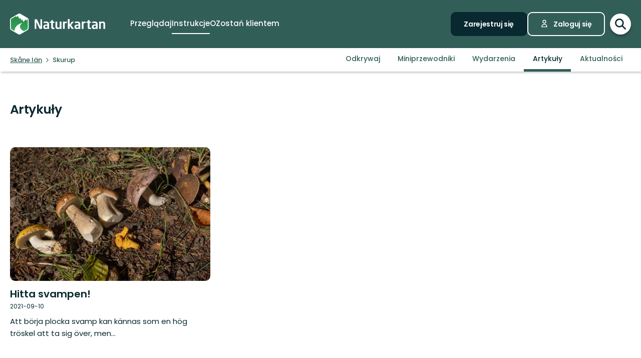

--- FILE ---
content_type: text/html; charset=utf-8
request_url: https://www.naturkartan.se/pl/municipalities/skurup/articles
body_size: 55647
content:


<!DOCTYPE html>
<html lang="pl">
  <head>
    <meta charset="utf-8" />
    <meta name="viewport" content="width=device-width, initial-scale=1.0, maximum-scale=1.0" />
    <meta name="session-content" content="" />
    <meta name="B-verify" content="f59f34b238ad3dc4b0c2658ba59205c0f84c5036" />
    <meta name="google-site-verification" content="vy-u-tMwOWaO1z2qXNvBrqz9iqEWMRInFePZ6nw2y5c" />

    <meta name="csrf-param" content="authenticity_token" />
<meta name="csrf-token" content="OLJl5Tg40aCstgG6Swpbu8bPcAjv385hQKxxpB4eo5dYCsR_2UpRBlPQxE4GNq8mHp2K3Z3erwZafRv3hu6EFA" />

    <link rel="preconnect" href="https://uploads.naturkartan-cdn.se">
      <link rel="preconnect" href="https://ts.naturkartan.se">
    <link rel="preconnect" href="https://api.naturkartan.se">


      <script>
    window.APP_HOST = 'www.naturkartan.se';
    window.APP_API_KEY = 'd6682e8c-eacb-4b79-bcb2-b0ea9686f7ae';
    window.APP_API_BASE_URL = 'https://api.naturkartan.se';
    window.APP_USER_LOCATION = [0.0, 0.0];
    window.APP_TYPESENSE_ENV = 'production';
    window.APP_TYPESENSE_HOST = 'https://ts.naturkartan.se';
    window.APP_TYPESENSE_KEY = 'zD4qweZ97XrEwYgV1gXIhDNTlKe1uIuL';
  </script>

  <link rel="preload" as="style" href="/packs/css/new-application-f3912efd.css" />
  <link rel="preload" as="script" href="/packs/js/new-application-b5d4f4fdd0d420786bae.js" />

  <link rel="stylesheet" href="/packs/css/new-application-f3912efd.css" media="all" data-turbo-track="reload" />
  <script src="/packs/js/new-application-b5d4f4fdd0d420786bae.js" defer="defer" data-turbo-track="reload"></script>


    
<title>Artykuły z Skurup — Naturkartan</title>
<meta name="description" content="Naturkartan to przewodnik po przyrodzie" />
<link rel="canonical" href="https://www.naturkartan.se/pl/municipalities/skurup/articles" />

<meta itemprop="name" content="Artykuły z Skurup" />
<meta itemprop="description" content="Naturkartan to przewodnik po przyrodzie" />
<meta itemprop="image" content="https://uploads.naturkartan-cdn.se/default-meta-image-winter.jpg" />
<link rel="image_src" href="https://uploads.naturkartan-cdn.se/default-meta-image-winter.jpg" />

<meta property="og:site_name" content="Naturkartan" />
<meta property="og:title" content="Artykuły z Skurup" />
<meta property="og:url" content="https://www.naturkartan.se/pl/municipalities/skurup/articles" />
<meta property="og:description" content="Naturkartan to przewodnik po przyrodzie" />
<meta property="og:image" content="https://uploads.naturkartan-cdn.se/default-meta-image-winter.jpg" />
<meta property="og:type" content="website" />
<meta property="og:locale" content="pl" />
<meta property="fb:app_id" content="285820478099339" />

<meta name="twitter:app:name:iphone" content="Naturkartan" />
<meta name="twitter:title" content="Artykuły z Skurup" />
<meta name="twitter:description" content="Naturkartan to przewodnik po przyrodzie" />
<meta name="twitter:image:src" content="https://uploads.naturkartan-cdn.se/default-meta-image-winter.jpg" />
<meta name="twitter:site" content="@naturkartan" />
<meta name="twitter:card" content="summary_large_image" />
<meta name="twitter:app:id:iphone" content="1223011883" />
<meta name="twitter:app:name:googleplay" content="Naturkartan" />
<meta name="twitter:app:id:googleplay" content="se.naturkartan.android" />

<meta name="application-name" content="Naturkartan">
<meta name="mobile-web-app-capable" content="yes">
<meta name="apple-mobile-web-app-title" content="Naturkartan">
<meta name="apple-mobile-web-app-status-bar-style" content="black-translucent">
<link rel="shortcut icon" href="/favicon.ico">
<link rel="icon" href="/favicon-48x48.png" type="image/png" sizes="48x48">
<link rel="icon" href="/favicon.svg" type="image/svg+xml">
<link rel="apple-touch-icon" href="/apple-touch-icon.png">
<link rel="manifest" href="/manifest.webmanifest" crossorigin="use-credentials">

    <link rel="alternate" hreflang="sv" href="https://www.naturkartan.se/sv/municipalities/skurup/articles" />
    <link rel="alternate" hreflang="en" href="https://www.naturkartan.se/en/municipalities/skurup/articles" />
    <link rel="alternate" hreflang="de" href="https://www.naturkartan.se/de/municipalities/skurup/articles" />
    <link rel="alternate" hreflang="pl" href="https://www.naturkartan.se/pl/municipalities/skurup/articles" />
    <link rel="alternate" hreflang="nl" href="https://www.naturkartan.se/nl/municipalities/skurup/articles" />
    <link rel="alternate" hreflang="fi" href="https://www.naturkartan.se/fi/municipalities/skurup/articles" />
    <link rel="alternate" hreflang="nb" href="https://www.naturkartan.se/nb/municipalities/skurup/articles" />


  </head>

  
  <body
    data-guide-id=""
    data-guide-slug=""
    data-guide-name=""
    data-county-slug=""
    data-organization-slug=""
    data-organization-name=""
    data-plausible-domain="naturkartan.se"
    data-matomo-domain="naturkartan.matomo.cloud"
    data-matomo-site-id="1"
  >
    

    <div id="turboflash"></div>

    

    <header
  class="header"
  data-controller="header"
  data-header-search-value="false"
  data-header-user-value="false"
  data-header-mobile-expanded-value="false"
>
  <div class="header__inner">
    <div class="header__inner__inner">
      <div class="header__logo">
        <a title="Naturkartan" href="/pl">
          <img alt="Naturkartan" src="/packs/media/new_images/logo-white-b3641258.svg" />
</a>      </div>

      <div class="header__search">
        <div>
          <div class="search search--in-header" data-controller="search" data-search-active-value="false" data-search-status-value="initial" data-search-searchables-value="[{&quot;name&quot;:&quot;all&quot;,&quot;title&quot;:&quot;Wszystkie&quot;,&quot;icon&quot;:&quot;search&quot;,&quot;link&quot;:&quot;/pl/search/?query={{TEXT}}&quot;,&quot;link_result&quot;:null},{&quot;name&quot;:&quot;categories&quot;,&quot;title&quot;:&quot;Kategorie&quot;,&quot;icon&quot;:null,&quot;link&quot;:&quot;/pl/search/categories?query={{TEXT}}&quot;,&quot;link_result&quot;:&quot;/pl/explore?category={{ID}}&quot;},{&quot;name&quot;:&quot;sites&quot;,&quot;title&quot;:&quot;Szlaki, obszary i miejsca&quot;,&quot;icon&quot;:null,&quot;link&quot;:&quot;/pl/explore?text={{TEXT}}&quot;},{&quot;name&quot;:&quot;guides&quot;,&quot;title&quot;:&quot;Instrukcje&quot;,&quot;icon&quot;:&quot;book&quot;,&quot;link&quot;:&quot;/pl/search/guides?query={{TEXT}}&quot;,&quot;link_result&quot;:&quot;/pl/{{SLUG}}&quot;},{&quot;name&quot;:&quot;locations&quot;,&quot;title&quot;:&quot;Lokalizacje&quot;,&quot;icon&quot;:null,&quot;link&quot;:&quot;/pl/search/locations?query={{TEXT}}&quot;,&quot;searchables&quot;:[{&quot;name&quot;:&quot;counties&quot;,&quot;title&quot;:&quot;Województwa&quot;,&quot;icon&quot;:&quot;location&quot;,&quot;link&quot;:&quot;/pl/search/locations?query={{TEXT}}&quot;,&quot;link_result&quot;:&quot;/pl/explore?county={{ID}}&quot;},{&quot;name&quot;:&quot;municipalities&quot;,&quot;title&quot;:&quot;Gminy&quot;,&quot;icon&quot;:&quot;location&quot;,&quot;link&quot;:&quot;/pl/search/locations?query={{TEXT}}&quot;,&quot;link_result&quot;:&quot;/pl/explore?municipality={{ID}}&quot;}]},{&quot;name&quot;:&quot;contents&quot;,&quot;title&quot;:&quot;Więcej&quot;,&quot;icon&quot;:null,&quot;link&quot;:&quot;/pl/search/contents?query={{TEXT}}&quot;,&quot;searchables&quot;:[{&quot;name&quot;:&quot;miniguides&quot;,&quot;title&quot;:&quot;Miniprzewodniki&quot;,&quot;icon&quot;:&quot;document&quot;,&quot;link&quot;:&quot;/pl/search/miniguides?query={{TEXT}}&quot;},{&quot;name&quot;:&quot;news&quot;,&quot;title&quot;:&quot;Aktualności&quot;,&quot;icon&quot;:&quot;document&quot;,&quot;link&quot;:&quot;/pl/search/news?query={{TEXT}}&quot;},{&quot;name&quot;:&quot;articles&quot;,&quot;title&quot;:&quot;Artykuły&quot;,&quot;icon&quot;:&quot;document&quot;,&quot;link&quot;:&quot;/pl/search/articles?query={{TEXT}}&quot;},{&quot;name&quot;:&quot;events&quot;,&quot;title&quot;:&quot;Wydarzenia&quot;,&quot;icon&quot;:&quot;document&quot;,&quot;link&quot;:&quot;/pl/search/events?query={{TEXT}}&quot;}]}]" data-header-target="search">
  <form class="search__field" method="get" action="/pl/search">
    <input type="hidden" name="guide_id" id="guide_id" disabled="disabled" autocomplete="off" />

    <div class="search__field__inner">

      <input
        class="search__input"
        type="search"
        name="query"
        value=""
        placeholder="Wyszukaj aktywność, szlak, rezerwat przyrody, gminę…"
        data-search-target="input"
          data-action="focus->search#inputFocused search#performSearch"
      />
    </div>

    <button
      type="submit"
      class="search__button"
      title="Szukaj"
      data-action="header#hideSearch"
    >
      <svg xmlns="http://www.w3.org/2000/svg" width="22" height="22" viewBox="0 0 22 22" role="img" aria-labelledby="a4n7t5k1ecc1i38r3ik0knzfp27bjeic"><title id="a4n7t5k1ecc1i38r3ik0knzfp27bjeic">Szukaj</title>
<path d="M20 20L14 14M16 9C16 12.866 12.866 16 9 16C5.13401 16 2 12.866 2 9C2 5.13401 5.13401 2 9 2C12.866 2 16 5.13401 16 9Z" fill="none" stroke="currentColor" stroke-width="2.5" stroke-linecap="round" stroke-linejoin="round"></path>
</svg>
    </button>
  </form>

    <button
      type="button"
      class="search__close"
      title="Zamknij wyszukiwanie"
      data-action="header#toggleSearch"
    >
      <svg xmlns="http://www.w3.org/2000/svg" viewBox="0 0 14 14" width="14" height="14" role="img" aria-labelledby="a2rm3dgawrsui7d52x5r8lw4ltng8q2v"><title id="a2rm3dgawrsui7d52x5r8lw4ltng8q2v">Zamknij wyszukiwanie</title><path d="M1.613.21l.094.083L7 5.585 12.293.293a1 1 0 0 1 1.497 1.32l-.083.094L8.414 7l5.293 5.293a1 1 0 0 1-1.32 1.497l-.094-.083L7 8.414l-5.293 5.293a1 1 0 0 1-1.497-1.32l.083-.094L5.585 7 .293 1.707A1 1 0 0 1 1.51.14l.102.07z"></path></svg>
    </button>

    <div class="search__suggestions">
      <div class="search__results">
        <section class="tabbed-content tabbed-content--size-small tabbed-content--tabs-align-full tabbed-content--tabs-style-clean" data-controller="tabbed-content" data-tabbed-content-active-index-value="0">
    <header class="tabbed-content__tabs">
      <ul class="tabbed-content__tabs__list" role="tablist">
          <li role="presentation" data-tabbed-content-target="tabContainer" class="tabbed-content__tabs__item --active">
            <button name="button" type="button" role="tab" tabindex="0" aria-controls="tabbed-content-2d426a37-cf31-4812-8e8b-e0e5e2b106b1-0" aria-selected="true" class="tabbed-content__tabs__button" data-action="tabbed-content#switchTab" data-tabbed-content-target="tabButton">
              <span>
                Wszystkie
              </span>
</button></li>          <li role="presentation" data-tabbed-content-target="tabContainer" class="tabbed-content__tabs__item">
            <button name="button" type="button" role="tab" tabindex="-1" aria-controls="tabbed-content-2d426a37-cf31-4812-8e8b-e0e5e2b106b1-1" aria-selected="false" class="tabbed-content__tabs__button" data-action="tabbed-content#switchTab" data-tabbed-content-target="tabButton">
              <span>
                Kategorie
              </span>
</button></li>          <li role="presentation" data-tabbed-content-target="tabContainer" class="tabbed-content__tabs__item">
            <button name="button" type="button" role="tab" tabindex="-1" aria-controls="tabbed-content-2d426a37-cf31-4812-8e8b-e0e5e2b106b1-2" aria-selected="false" class="tabbed-content__tabs__button" data-action="tabbed-content#switchTab" data-tabbed-content-target="tabButton">
              <span>
                Szlaki, obszary i miejsca
              </span>
</button></li>          <li role="presentation" data-tabbed-content-target="tabContainer" class="tabbed-content__tabs__item">
            <button name="button" type="button" role="tab" tabindex="-1" aria-controls="tabbed-content-2d426a37-cf31-4812-8e8b-e0e5e2b106b1-3" aria-selected="false" class="tabbed-content__tabs__button" data-action="tabbed-content#switchTab" data-tabbed-content-target="tabButton">
              <span>
                Instrukcje
              </span>
</button></li>          <li role="presentation" data-tabbed-content-target="tabContainer" class="tabbed-content__tabs__item">
            <button name="button" type="button" role="tab" tabindex="-1" aria-controls="tabbed-content-2d426a37-cf31-4812-8e8b-e0e5e2b106b1-4" aria-selected="false" class="tabbed-content__tabs__button" data-action="tabbed-content#switchTab" data-tabbed-content-target="tabButton">
              <span>
                Lokalizacje
              </span>
</button></li>          <li role="presentation" data-tabbed-content-target="tabContainer" class="tabbed-content__tabs__item">
            <button name="button" type="button" role="tab" tabindex="-1" aria-controls="tabbed-content-2d426a37-cf31-4812-8e8b-e0e5e2b106b1-5" aria-selected="false" class="tabbed-content__tabs__button" data-action="tabbed-content#switchTab" data-tabbed-content-target="tabButton">
              <span>
                Więcej
              </span>
</button></li>      </ul>
</header>
  <div class="tabbed-content__content">
      <div class="tabbed-content__content__item --active" role="tabpanel" aria-labelledby="tabbed-content-2d426a37-cf31-4812-8e8b-e0e5e2b106b1-0" data-tabbed-content-target="content">
        
              <ul
                class="search__list"
                data-search-target="list"
                data-name="all"
              >
                <li class="search__list__loading">
                  <div></div>
                  <div></div>
                  <div></div>
                  <div></div>
                </li>
              </ul>
            
</div>      <div class="tabbed-content__content__item" role="tabpanel" aria-labelledby="tabbed-content-2d426a37-cf31-4812-8e8b-e0e5e2b106b1-1" data-tabbed-content-target="content">
        
              <ul
                class="search__list"
                data-search-target="list"
                data-name="categories"
              >
                <li class="search__list__loading">
                  <div></div>
                  <div></div>
                  <div></div>
                  <div></div>
                </li>
              </ul>
            
</div>      <div class="tabbed-content__content__item" role="tabpanel" aria-labelledby="tabbed-content-2d426a37-cf31-4812-8e8b-e0e5e2b106b1-2" data-tabbed-content-target="content">
        
              <ul
                class="search__list"
                data-search-target="list"
                data-name="sites"
              >
                <li class="search__list__loading">
                  <div></div>
                  <div></div>
                  <div></div>
                  <div></div>
                </li>
              </ul>
            
</div>      <div class="tabbed-content__content__item" role="tabpanel" aria-labelledby="tabbed-content-2d426a37-cf31-4812-8e8b-e0e5e2b106b1-3" data-tabbed-content-target="content">
        
              <ul
                class="search__list"
                data-search-target="list"
                data-name="guides"
              >
                <li class="search__list__loading">
                  <div></div>
                  <div></div>
                  <div></div>
                  <div></div>
                </li>
              </ul>
            
</div>      <div class="tabbed-content__content__item" role="tabpanel" aria-labelledby="tabbed-content-2d426a37-cf31-4812-8e8b-e0e5e2b106b1-4" data-tabbed-content-target="content">
        
              <ul
                class="search__list"
                data-search-target="list"
                data-name="locations"
              >
                <li class="search__list__loading">
                  <div></div>
                  <div></div>
                  <div></div>
                  <div></div>
                </li>
              </ul>
            
</div>      <div class="tabbed-content__content__item" role="tabpanel" aria-labelledby="tabbed-content-2d426a37-cf31-4812-8e8b-e0e5e2b106b1-5" data-tabbed-content-target="content">
        
              <ul
                class="search__list"
                data-search-target="list"
                data-name="contents"
              >
                <li class="search__list__loading">
                  <div></div>
                  <div></div>
                  <div></div>
                  <div></div>
                </li>
              </ul>
            
</div>  </div>
</section>
      </div>

      <div class="search__welcome">
        Zacznij wpisywać np.: wędrówki, jazda na rowerze…
      </div>
    </div>

    <script type="text/template" data-search-target="templateEmpty">
      <li class="search__list__empty">
        Nie znaleziono żadnych wyników dla “{{TEXT}}”
      </li>
    </script>

      <script type="text/template" data-search-target="templateLink" data-name="all">
        <li class="search__list__link">
            <a data-turbo="false" href="/pl/search/?query={{TEXT}}">Zobacz wszystkie wyniki dla “{{TEXT}}”</a>
        </li>
      </script>
      <script type="text/template" data-search-target="templateLink" data-name="categories">
        <li class="search__list__link">
            <a href="/pl/search/categories?query={{TEXT}}">Zobacz wszystkie wyniki dla “{{TEXT}}” w kategorie</a>
        </li>
      </script>
      <script type="text/template" data-search-target="templateLink" data-name="sites">
        <li class="search__list__link">
            <a href="/pl/explore?text={{TEXT}}">Zobacz wszystkie wyniki dla “{{TEXT}}” w szlaki, obszary i miejsca</a>
        </li>
      </script>
      <script type="text/template" data-search-target="templateLink" data-name="guides">
        <li class="search__list__link">
            <a href="/pl/search/guides?query={{TEXT}}">Zobacz wszystkie wyniki dla “{{TEXT}}” w instrukcje</a>
        </li>
      </script>
      <script type="text/template" data-search-target="templateLink" data-name="locations">
        <li class="search__list__link">
            <a href="/pl/search/locations?query={{TEXT}}">Zobacz wszystkie wyniki dla “{{TEXT}}” w lokalizacje</a>
        </li>
      </script>
      <script type="text/template" data-search-target="templateLink" data-name="contents">
        <li class="search__list__link">
            <a href="/pl/search/contents?query={{TEXT}}">Zobacz wszystkie wyniki dla “{{TEXT}}” w więcej</a>
        </li>
      </script>

      <script type="text/template" data-search-target="templateLabel" data-name="all">
        <li class="search__list__label">
          <span>
            {{TITLE}}
          </span>

          <a data-turbo="false" href="/pl/search/?query={{TEXT}}">Zobacz wszystkie</a>
        </li>
      </script>

      <script type="text/template" data-search-target="templateSearchable" data-name="all">
        <li class="search__list__item">
          <a data-turbo="false" href="{{URL}}">
            <svg xmlns="http://www.w3.org/2000/svg" width="22" height="22" viewBox="0 0 22 22" aria-hidden="true">
<path d="M20 20L14 14M16 9C16 12.866 12.866 16 9 16C5.13401 16 2 12.866 2 9C2 5.13401 5.13401 2 9 2C12.866 2 16 5.13401 16 9Z" fill="none" stroke="currentColor" stroke-width="2.5" stroke-linecap="round" stroke-linejoin="round"></path>
</svg>



            <span>
              {{TITLE}}
            </span>
</a>        </li>
      </script>
      <script type="text/template" data-search-target="templateLabel" data-name="categories">
        <li class="search__list__label">
          <span>
            {{TITLE}}
          </span>

          <a href="/pl/search/categories?query={{TEXT}}">Zobacz wszystkie</a>
        </li>
      </script>

      <script type="text/template" data-search-target="templateSearchable" data-name="categories">
        <li class="search__list__item">
          <a href="/pl/explore?category={{ID}}">
            


              <img alt="" role="presentation" src="https://www.naturkartan.se/assets/categories/{{ID}}/outline.svg" />

            <span>
              {{TITLE}}
            </span>
</a>        </li>
      </script>
      <script type="text/template" data-search-target="templateLabel" data-name="sites">
        <li class="search__list__label">
          <span>
            {{TITLE}}
          </span>

          <a href="/pl/explore?text={{TEXT}}">Zobacz wszystkie</a>
        </li>
      </script>

      <script type="text/template" data-search-target="templateSearchable" data-name="sites">
        <li class="search__list__item">
          <a data-turbo="false" href="{{URL}}">
            

              <img alt="" role="presentation" src="https://www.naturkartan.se/assets/icons/{{ID}}/main.svg" />


            <span>
              {{TITLE}}
            </span>
</a>        </li>
      </script>
      <script type="text/template" data-search-target="templateLabel" data-name="guides">
        <li class="search__list__label">
          <span>
            {{TITLE}}
          </span>

          <a href="/pl/search/guides?query={{TEXT}}">Zobacz wszystkie</a>
        </li>
      </script>

      <script type="text/template" data-search-target="templateSearchable" data-name="guides">
        <li class="search__list__item">
          <a data-turbo="false" href="/pl/{{SLUG}}">
            <svg xmlns="http://www.w3.org/2000/svg" width="20" height="17" viewBox="0 0 20 17" aria-hidden="true">
<path d="M10 2.25278V15.2528M10 2.25278C8.83211 1.47686 7.24649 1 5.5 1C3.75351 1 2.16789 1.47686 1 2.25278V15.2528C2.16789 14.4769 3.75351 14 5.5 14C7.24649 14 8.83211 14.4769 10 15.2528M10 2.25278C11.1679 1.47686 12.7535 1 14.5 1C16.2465 1 17.8321 1.47686 19 2.25278V15.2528C17.8321 14.4769 16.2465 14 14.5 14C12.7535 14 11.1679 14.4769 10 15.2528" fill="none" stroke="currentColor" stroke-width="2" stroke-linecap="round" stroke-linejoin="round"></path>
</svg>



            <span>
              {{TITLE}}
            </span>
</a>        </li>
      </script>
      <script type="text/template" data-search-target="templateLabel" data-name="counties">
        <li class="search__list__label">
          <span>
            {{TITLE}}
          </span>

          <a href="/pl/search/locations?query={{TEXT}}">Zobacz wszystkie</a>
        </li>
      </script>

      <script type="text/template" data-search-target="templateSearchable" data-name="counties">
        <li class="search__list__item">
          <a href="/pl/explore?county={{ID}}">
            <svg xmlns="http://www.w3.org/2000/svg" height="21" viewBox="0 0 18 21" width="18" aria-hidden="true"><g transform="translate(1 1)"><path d="m1.6360422 1.63604424c-3.51472242 3.5147123-3.51472242 9.21323796.00000091 12.72796246l4.24347744 4.2433974c1.12468328 1.1247553 2.91911609 1.1694035 4.09742256.134558l.24596109-.2369527 4.1410691-4.1409691c3.5146542-3.5147667 3.5146542-9.21327512.0000334-12.72799719-3.5147245-3.51472333-9.21325016-3.51472333-12.7279645.00000113zm11.3137408 1.41420236c2.7335895 2.73366822 2.7335895 7.1658798-.0000011 9.8995579l-4.24308868 4.2429887c-.39068139.3907064-1.0225515.3908299-1.41293381.0004227l-4.24351679-4.2434368c-2.7336604-2.7336613-2.7336604-7.16585564.00001314-9.8995213 2.67153889-2.67154659 6.96527594-2.73226355 9.71055844-.18215175z"></path><path d="m8 4c-2.20913475 0-4 1.79086525-4 4 0 2.2091701 1.79085056 4 4 4 2.2091847 0 4-1.7908153 4-4 0-2.20914944-1.7908299-4-4-4zm0 2c1.1045954 0 2 .8954149 2 2 0 1.10461525-.89538475 2-2 2-1.1045851 0-2-.8954046-2-2 0-1.10456525.89543475-2 2-2z"></path></g></svg>



            <span>
              {{TITLE}}
            </span>
</a>        </li>
      </script>
      <script type="text/template" data-search-target="templateLabel" data-name="municipalities">
        <li class="search__list__label">
          <span>
            {{TITLE}}
          </span>

          <a href="/pl/search/locations?query={{TEXT}}">Zobacz wszystkie</a>
        </li>
      </script>

      <script type="text/template" data-search-target="templateSearchable" data-name="municipalities">
        <li class="search__list__item">
          <a href="/pl/explore?municipality={{ID}}">
            <svg xmlns="http://www.w3.org/2000/svg" height="21" viewBox="0 0 18 21" width="18" aria-hidden="true"><g transform="translate(1 1)"><path d="m1.6360422 1.63604424c-3.51472242 3.5147123-3.51472242 9.21323796.00000091 12.72796246l4.24347744 4.2433974c1.12468328 1.1247553 2.91911609 1.1694035 4.09742256.134558l.24596109-.2369527 4.1410691-4.1409691c3.5146542-3.5147667 3.5146542-9.21327512.0000334-12.72799719-3.5147245-3.51472333-9.21325016-3.51472333-12.7279645.00000113zm11.3137408 1.41420236c2.7335895 2.73366822 2.7335895 7.1658798-.0000011 9.8995579l-4.24308868 4.2429887c-.39068139.3907064-1.0225515.3908299-1.41293381.0004227l-4.24351679-4.2434368c-2.7336604-2.7336613-2.7336604-7.16585564.00001314-9.8995213 2.67153889-2.67154659 6.96527594-2.73226355 9.71055844-.18215175z"></path><path d="m8 4c-2.20913475 0-4 1.79086525-4 4 0 2.2091701 1.79085056 4 4 4 2.2091847 0 4-1.7908153 4-4 0-2.20914944-1.7908299-4-4-4zm0 2c1.1045954 0 2 .8954149 2 2 0 1.10461525-.89538475 2-2 2-1.1045851 0-2-.8954046-2-2 0-1.10456525.89543475-2 2-2z"></path></g></svg>



            <span>
              {{TITLE}}
            </span>
</a>        </li>
      </script>
      <script type="text/template" data-search-target="templateLabel" data-name="miniguides">
        <li class="search__list__label">
          <span>
            {{TITLE}}
          </span>

          <a href="/pl/search/miniguides?query={{TEXT}}">Zobacz wszystkie</a>
        </li>
      </script>

      <script type="text/template" data-search-target="templateSearchable" data-name="miniguides">
        <li class="search__list__item">
          <a data-turbo="false" href="{{URL}}">
            <svg xmlns="http://www.w3.org/2000/svg" width="16" height="20" viewBox="0 0 16 20" aria-hidden="true">
<path d="M5 10H11M5 14H11M13 19H3C1.89543 19 1 18.1046 1 17V3C1 1.89543 1.89543 1 3 1H8.58579C8.851 1 9.10536 1.10536 9.29289 1.29289L14.7071 6.70711C14.8946 6.89464 15 7.149 15 7.41421V17C15 18.1046 14.1046 19 13 19Z" fill="none" stroke="currentColor" stroke-width="2" stroke-linecap="round" stroke-linejoin="round"></path>
</svg>



            <span>
              {{TITLE}}
            </span>
</a>        </li>
      </script>
      <script type="text/template" data-search-target="templateLabel" data-name="news">
        <li class="search__list__label">
          <span>
            {{TITLE}}
          </span>

          <a href="/pl/search/news?query={{TEXT}}">Zobacz wszystkie</a>
        </li>
      </script>

      <script type="text/template" data-search-target="templateSearchable" data-name="news">
        <li class="search__list__item">
          <a data-turbo="false" href="{{URL}}">
            <svg xmlns="http://www.w3.org/2000/svg" width="16" height="20" viewBox="0 0 16 20" aria-hidden="true">
<path d="M5 10H11M5 14H11M13 19H3C1.89543 19 1 18.1046 1 17V3C1 1.89543 1.89543 1 3 1H8.58579C8.851 1 9.10536 1.10536 9.29289 1.29289L14.7071 6.70711C14.8946 6.89464 15 7.149 15 7.41421V17C15 18.1046 14.1046 19 13 19Z" fill="none" stroke="currentColor" stroke-width="2" stroke-linecap="round" stroke-linejoin="round"></path>
</svg>



            <span>
              {{TITLE}}
            </span>
</a>        </li>
      </script>
      <script type="text/template" data-search-target="templateLabel" data-name="articles">
        <li class="search__list__label">
          <span>
            {{TITLE}}
          </span>

          <a href="/pl/search/articles?query={{TEXT}}">Zobacz wszystkie</a>
        </li>
      </script>

      <script type="text/template" data-search-target="templateSearchable" data-name="articles">
        <li class="search__list__item">
          <a data-turbo="false" href="{{URL}}">
            <svg xmlns="http://www.w3.org/2000/svg" width="16" height="20" viewBox="0 0 16 20" aria-hidden="true">
<path d="M5 10H11M5 14H11M13 19H3C1.89543 19 1 18.1046 1 17V3C1 1.89543 1.89543 1 3 1H8.58579C8.851 1 9.10536 1.10536 9.29289 1.29289L14.7071 6.70711C14.8946 6.89464 15 7.149 15 7.41421V17C15 18.1046 14.1046 19 13 19Z" fill="none" stroke="currentColor" stroke-width="2" stroke-linecap="round" stroke-linejoin="round"></path>
</svg>



            <span>
              {{TITLE}}
            </span>
</a>        </li>
      </script>
      <script type="text/template" data-search-target="templateLabel" data-name="events">
        <li class="search__list__label">
          <span>
            {{TITLE}}
          </span>

          <a href="/pl/search/events?query={{TEXT}}">Zobacz wszystkie</a>
        </li>
      </script>

      <script type="text/template" data-search-target="templateSearchable" data-name="events">
        <li class="search__list__item">
          <a data-turbo="false" href="{{URL}}">
            <svg xmlns="http://www.w3.org/2000/svg" width="16" height="20" viewBox="0 0 16 20" aria-hidden="true">
<path d="M5 10H11M5 14H11M13 19H3C1.89543 19 1 18.1046 1 17V3C1 1.89543 1.89543 1 3 1H8.58579C8.851 1 9.10536 1.10536 9.29289 1.29289L14.7071 6.70711C14.8946 6.89464 15 7.149 15 7.41421V17C15 18.1046 14.1046 19 13 19Z" fill="none" stroke="currentColor" stroke-width="2" stroke-linecap="round" stroke-linejoin="round"></path>
</svg>



            <span>
              {{TITLE}}
            </span>
</a>        </li>
      </script>
</div>
        </div>
      </div>

      <div class="header__main">
          <nav class="header__nav" aria-label="Główny">
              <a target="false" href="/pl/explore">
                <span>
                  Przeglądaj
                </span>
</a>              <a aria-current="page" target="false" href="/pl/guides">
                <span>
                  Instrukcje
                </span>
</a>              <a target="false" href="/pl/about">
                <span>
                  O
                </span>
</a>              <a target="_blank" data-turbo="false" href="https://outdoormap.com/">
                <span>
                  Zostań klientem
                </span>
</a>          </nav>

          <nav class="header__guest" aria-label="Gość">
            <a class="button button--size-small" style="--fill-color: var(--color-gunmetal)" data-controller="button" data-button-form-value="false" data-turbo="false" href="/pl/users/sign_up">
      
      <span class="button__text" data-button-target="text">Zarejestruj się</span>
      
    </a>

            <a class="button button--size-small button--icon-position-left" style="--outline-color: var(--color-white)" data-controller="button" data-button-form-value="false" data-turbo="false" href="/pl/users/sign_in">
      <svg xmlns="http://www.w3.org/2000/svg" width="15" height="19" viewBox="0 0 15 19" aria-hidden="true" class="button__icon">
<path d="M11 5.125C11 7.058 9.433 8.625 7.5 8.625C5.567 8.625 4 7.058 4 5.125C4 3.192 5.567 1.625 7.5 1.625C9.433 1.625 11 3.192 11 5.125Z" fill="none" stroke="currentColor" stroke-width="1.75" stroke-linecap="round" stroke-linejoin="round"></path>
<path d="M7.5 11.25C4.11726 11.25 1.375 13.9923 1.375 17.375H13.625C13.625 13.9923 10.8827 11.25 7.5 11.25Z" fill="none" stroke="currentColor" stroke-width="1.75" stroke-linecap="round" stroke-linejoin="round"></path>
</svg>
      <span class="button__text" data-button-target="text">Zaloguj się</span>
      
    </a>
          </nav>
      </div>

      <div class="header__search-toggle">
        <a title="Przełącz wyszukiwanie" data-action="header#toggleSearch" href="/pl">
          <svg xmlns="http://www.w3.org/2000/svg" width="22" height="22" viewBox="0 0 22 22" role="img" aria-labelledby="amxa72df6etjvmde0abr2wxlgtaxppsq"><title id="amxa72df6etjvmde0abr2wxlgtaxppsq">Szukaj</title>
<path d="M20 20L14 14M16 9C16 12.866 12.866 16 9 16C5.13401 16 2 12.866 2 9C2 5.13401 5.13401 2 9 2C12.866 2 16 5.13401 16 9Z" fill="none" stroke="currentColor" stroke-width="2.5" stroke-linecap="round" stroke-linejoin="round"></path>
</svg>

          <svg xmlns="http://www.w3.org/2000/svg" viewBox="0 0 14 14" width="14" height="14" role="img" aria-labelledby="ajjjjy84shfzv2ylvcwkn32fyilknjog"><title id="ajjjjy84shfzv2ylvcwkn32fyilknjog">Ukryj wyszukiwanie</title><path d="M1.613.21l.094.083L7 5.585 12.293.293a1 1 0 0 1 1.497 1.32l-.083.094L8.414 7l5.293 5.293a1 1 0 0 1-1.32 1.497l-.094-.083L7 8.414l-5.293 5.293a1 1 0 0 1-1.497-1.32l.083-.094L5.585 7 .293 1.707A1 1 0 0 1 1.51.14l.102.07z"></path></svg>
</a>      </div>

      <div class="header__mobile-toggle">
        <button type="button" data-action="header#toggleMobileExpanded" title="Przełącz nawigację">
          <svg xmlns="http://www.w3.org/2000/svg" width="34" height="34" viewBox="0 0 34 34" role="img" aria-labelledby="a586zchehwc6mmk97ech8bshcrmizlmd"><title id="a586zchehwc6mmk97ech8bshcrmizlmd">Pokaż nawigację</title>
<path d="M5.66797 8.50006H28.3346M5.66797 17.0001H28.3346M5.66797 25.5001H28.3346" fill="none" stroke="currentColor" stroke-width="2.33333" stroke-linecap="round" stroke-linejoin="round"></path>
</svg>

          <svg xmlns="http://www.w3.org/2000/svg" viewBox="0 0 14 14" width="14" height="14" role="img" aria-labelledby="at4vxufo4et4h97uami4k45iyccry88j"><title id="at4vxufo4et4h97uami4k45iyccry88j">Ukryj nawigację</title><path d="M1.613.21l.094.083L7 5.585 12.293.293a1 1 0 0 1 1.497 1.32l-.083.094L8.414 7l5.293 5.293a1 1 0 0 1-1.32 1.497l-.094-.083L7 8.414l-5.293 5.293a1 1 0 0 1-1.497-1.32l.083-.094L5.585 7 .293 1.707A1 1 0 0 1 1.51.14l.102.07z"></path></svg>
        </button>
      </div>
    </div>
  </div>
</header>


      <main>
        

<nav
  class="navbar"
  data-controller="navbar"
  data-navbar-sticky-value="false"
  data-navbar-stuck-value="false"
>
  <div class="navbar__inner">
      <ul
        class="navbar__breadcrumb"
        data-controller="overflow-mask"
        itemtype="http://schema.org/BreadcrumbList"
        itemscope
      >
          <li
            itemprop="itemListElement"
            itemtype="http://schema.org/ListItem"
            itemscope
          >
            <a itemprop="item" href="/pl/counties/skane-lan">
              <span itemprop="name">
                Skåne län
              </span>
</a>
            <meta itemprop="position" content="1" />
          </li>
          <li
            itemprop="itemListElement"
            itemtype="http://schema.org/ListItem"
            itemscope
          >
            <a itemprop="item" href="/pl/municipalities/skurup">
              <span itemprop="name">
                Skurup
              </span>
</a>
            <meta itemprop="position" content="2" />
          </li>
      </ul>

      <ul class="navbar__nav" data-controller="overflow-mask">
          <li>
            <a href="/pl/municipalities/skurup">Odkrywaj</a>
          </li>
          <li>
            <a href="/pl/municipalities/skurup/miniguides">Miniprzewodniki</a>
          </li>
          <li>
            <a href="/pl/municipalities/skurup/events">Wydarzenia</a>
          </li>
          <li>
            <a class="--selected" href="/pl/municipalities/skurup/articles">Artykuły</a>
          </li>
          <li>
            <a href="/pl/municipalities/skurup/news">Aktualności</a>
          </li>
      </ul>

  </div>
</nav>



<header class="region-page-subheader">
  <h1 class="region-page-subheader__title">
    Artykuły
  </h1>
</header>




    <div class="articles-page-container">
      <div class="articles-page-grid">
        <div>
  <article class="article-card" data-linkable="/pl/lund/articles/hitta-svampen">

    <div class="article-card__image">
      <img alt="Hitta svampen!" loading="lazy" role="presentation" data-blurhash="L7ByTyxuE2Ips:E2RjX80gRkxu%1" srcset="https://uploads.naturkartan-cdn.se/33aed2828544a2c0b50b3af0c79af572.jpg?width=100&height=480 100w,
https://uploads.naturkartan-cdn.se/33aed2828544a2c0b50b3af0c79af572.jpg?width=116&height=480 116w,
https://uploads.naturkartan-cdn.se/33aed2828544a2c0b50b3af0c79af572.jpg?width=135&height=480 135w,
https://uploads.naturkartan-cdn.se/33aed2828544a2c0b50b3af0c79af572.jpg?width=156&height=480 156w,
https://uploads.naturkartan-cdn.se/33aed2828544a2c0b50b3af0c79af572.jpg?width=181&height=480 181w,
https://uploads.naturkartan-cdn.se/33aed2828544a2c0b50b3af0c79af572.jpg?width=210&height=480 210w,
https://uploads.naturkartan-cdn.se/33aed2828544a2c0b50b3af0c79af572.jpg?width=244&height=480 244w,
https://uploads.naturkartan-cdn.se/33aed2828544a2c0b50b3af0c79af572.jpg?width=283&height=480 283w,
https://uploads.naturkartan-cdn.se/33aed2828544a2c0b50b3af0c79af572.jpg?width=328&height=480 328w,
https://uploads.naturkartan-cdn.se/33aed2828544a2c0b50b3af0c79af572.jpg?width=380&height=480 380w,
https://uploads.naturkartan-cdn.se/33aed2828544a2c0b50b3af0c79af572.jpg?width=441&height=480 441w,
https://uploads.naturkartan-cdn.se/33aed2828544a2c0b50b3af0c79af572.jpg?width=512&height=480 512w,
https://uploads.naturkartan-cdn.se/33aed2828544a2c0b50b3af0c79af572.jpg?width=594&height=480 594w,
https://uploads.naturkartan-cdn.se/33aed2828544a2c0b50b3af0c79af572.jpg?width=689&height=480 689w,
https://uploads.naturkartan-cdn.se/33aed2828544a2c0b50b3af0c79af572.jpg?width=799&height=480 799w,
https://uploads.naturkartan-cdn.se/33aed2828544a2c0b50b3af0c79af572.jpg?width=927&height=480 927w,
https://uploads.naturkartan-cdn.se/33aed2828544a2c0b50b3af0c79af572.jpg?width=1075&height=480 1075w,
https://uploads.naturkartan-cdn.se/33aed2828544a2c0b50b3af0c79af572.jpg?width=1247&height=480 1247w,
https://uploads.naturkartan-cdn.se/33aed2828544a2c0b50b3af0c79af572.jpg?width=1446&height=480 1446w,
https://uploads.naturkartan-cdn.se/33aed2828544a2c0b50b3af0c79af572.jpg?width=1678&height=480 1678w,
https://uploads.naturkartan-cdn.se/33aed2828544a2c0b50b3af0c79af572.jpg?width=1946&height=480 1946w,
https://uploads.naturkartan-cdn.se/33aed2828544a2c0b50b3af0c79af572.jpg?width=2257&height=480 2257w,
https://uploads.naturkartan-cdn.se/33aed2828544a2c0b50b3af0c79af572.jpg?width=2619&height=480 2619w,
https://uploads.naturkartan-cdn.se/33aed2828544a2c0b50b3af0c79af572.jpg?width=3038&height=480 3038w,
https://uploads.naturkartan-cdn.se/33aed2828544a2c0b50b3af0c79af572.jpg?width=3524&height=480 3524w,
https://uploads.naturkartan-cdn.se/33aed2828544a2c0b50b3af0c79af572.jpg?width=4087&height=480 4087w,
https://uploads.naturkartan-cdn.se/33aed2828544a2c0b50b3af0c79af572.jpg?width=4741&height=480 4741w,
https://uploads.naturkartan-cdn.se/33aed2828544a2c0b50b3af0c79af572.jpg?width=5500&height=480 5500w,
https://uploads.naturkartan-cdn.se/33aed2828544a2c0b50b3af0c79af572.jpg?width=6380&height=480 6380w,
https://uploads.naturkartan-cdn.se/33aed2828544a2c0b50b3af0c79af572.jpg?width=7401&height=480 7401w,
https://uploads.naturkartan-cdn.se/33aed2828544a2c0b50b3af0c79af572.jpg?width=8192&height=480 8192w" sizes="100vw" src="https://uploads.naturkartan-cdn.se/33aed2828544a2c0b50b3af0c79af572.jpg?width=640&height=480" />
    </div>

    <h2 class="article-card__title">
      <a href="/pl/lund/articles/hitta-svampen">Hitta svampen!</a>
</h2>
      <time datetime="2021-09-10 00:00:00 +0000" class="article-card__date">
        2021-09-10
      </time>

      <p class="article-card__description">
        Att börja plocka svamp kan kännas som en hög tröskel att ta sig över, men…
      </p>
  </article>
</div>
      </div>

      
    </div>


      </main>

    <footer class="footer">
  <div class="footer__inner">
      <section class="footer__section">
        <h2>
          Przeglądaj
        </h2>

        <ul class="footer__links">
            <li>
              <a data-controller="explore-bounds" href="/pl/explore?category=25">Rezerwaty przyrody</a>
            </li>
            <li>
              <a data-controller="explore-bounds" href="/pl/explore?category=7%2C31%2C33">Szlaki</a>
            </li>
            <li>
              <a href="/pl/counties">Województwa</a>
            </li>
            <li>
              <a href="/pl/municipalities">Gminy</a>
            </li>
        </ul>
      </section>
      <section class="footer__section">
        <h2>
          Naturkartan
        </h2>

        <ul class="footer__links">
            <li>
              <a href="/pl/about">O nas</a>
            </li>
            <li>
              <a href="/pl/guides">Instrukcje</a>
            </li>
            <li>
              <a href="/pl/contacts">Kontakty</a>
            </li>
        </ul>
      </section>

      <section class="footer__section">
        <h2>
          Śledź nas
        </h2>

        <ul class="footer__social">
            <li>
              <a target="_blank" title="Facebook" data-turbo="false" href="https://www.facebook.com/outdoormap">
                <span class="hidden-visually">
                  Facebook
                </span>

                <svg xmlns="http://www.w3.org/2000/svg" width="27" height="27" viewBox="0 0 27 27" aria-hidden="true">
<path d="M13.5 0C6.04395 0 0 6.08074 0 13.5822C0 20.361 4.93695 25.98 11.3913 27V17.5074H7.9623V13.5822H11.3913V10.59C11.3913 7.18633 13.4055 5.30655 16.4902 5.30655C17.9671 5.30655 19.5115 5.57141 19.5115 5.57141V8.91262H17.8106C16.1325 8.91262 15.6101 9.95981 15.6101 11.0342V13.5822H19.3536L18.7556 17.5074H15.6101V27C22.0631 25.9813 27 20.3597 27 13.5822C27 6.08074 20.9561 0 13.5 0Z"></path>
</svg>
</a>            </li>
            <li>
              <a target="_blank" title="Instagram" data-turbo="false" href="https://www.instagram.com/outdoormap">
                <span class="hidden-visually">
                  Instagram
                </span>

                <svg xmlns="http://www.w3.org/2000/svg" viewBox="0 0 854 854" aria-hidden="true"><path d="M426.667 298.667c-70.692 0-128 57.308-128 128 0 70.692 57.308 128 128 128 70.692 0 128-57.308 128-128 0-70.692-57.308-128-128-128Zm0-85.333c117.82 0 213.333 95.512 213.333 213.333C640 544.487 544.488 640 426.667 640c-117.82 0-213.333-95.512-213.333-213.333 0-117.82 95.512-213.333 213.333-213.333ZM704 202.667C704 232.122 680.122 256 650.667 256s-53.333-23.878-53.333-53.333 23.878-53.333 53.333-53.333S704 173.212 704 202.667ZM426.667 85.334c-105.557 0-122.795.298-171.904 2.474-33.45 1.579-55.893 6.059-76.715 14.166a123.136 123.136 0 0 0-46.08 29.994 123.307 123.307 0 0 0-30.037 46.08c-8.107 20.907-12.587 43.307-14.123 76.715-2.218 47.104-2.474 63.573-2.474 171.904 0 105.557.298 122.795 2.474 171.904 1.579 33.408 6.059 55.893 14.123 76.672 7.253 18.56 15.787 31.915 29.952 46.08 14.379 14.336 27.733 22.912 46.08 29.995 21.077 8.149 43.52 12.672 76.8 14.208 47.104 2.218 63.573 2.474 171.904 2.474 105.557 0 122.795-.298 171.904-2.474 33.365-1.579 55.85-6.059 76.672-14.123a124.587 124.587 0 0 0 46.08-29.952c14.379-14.379 22.955-27.733 30.037-46.08 8.107-21.035 12.63-43.52 14.166-76.8 2.218-47.104 2.474-63.573 2.474-171.904 0-105.557-.298-122.795-2.474-171.904-1.579-33.365-6.059-55.893-14.166-76.715a124.203 124.203 0 0 0-29.994-46.08 123.05 123.05 0 0 0-46.08-30.037c-20.907-8.107-43.35-12.587-76.715-14.123-47.104-2.218-63.573-2.474-171.904-2.474Zm0-85.334c115.925 0 130.39.427 175.872 2.56 45.44 2.134 76.373 9.259 103.595 19.84 28.16 10.838 51.882 25.515 75.605 49.195a209.408 209.408 0 0 1 49.195 75.605c10.538 27.179 17.706 58.155 19.84 103.595 2.005 45.483 2.56 59.947 2.56 175.872 0 115.925-.427 130.39-2.56 175.872-2.134 45.44-9.302 76.373-19.84 103.595a208.341 208.341 0 0 1-49.195 75.605 209.707 209.707 0 0 1-75.605 49.195c-27.179 10.538-58.155 17.706-103.595 19.84-45.483 2.005-59.947 2.56-175.872 2.56-115.925 0-130.39-.427-175.872-2.56-45.44-2.134-76.373-9.302-103.595-19.84a208.64 208.64 0 0 1-75.605-49.195A209.237 209.237 0 0 1 22.4 706.134C11.819 678.955 4.694 647.979 2.56 602.539.555 557.056 0 542.592 0 426.667c0-115.925.427-130.39 2.56-175.872 2.134-45.483 9.259-76.373 19.84-103.595a208.213 208.213 0 0 1 49.195-75.605A208.939 208.939 0 0 1 147.2 22.4c27.222-10.581 58.112-17.706 103.595-19.84C296.278.555 310.742 0 426.667 0Z"></path></svg>
</a>            </li>
        </ul>
      </section>

    <section class="footer__section">
      <h2>
        Pobierz naszą aplikację
      </h2>

      <ul class="footer__apps">
        <li>
          <a target="_blank" title="App Store" data-turbo="false" href="https://itunes.apple.com/se/app/naturkartan/id1223011883?mt=8">
            <span class="hidden-visually">
              App Store
            </span>

            <img alt="App Store" src="/packs/media/new_images/app-store-766b9a4c.svg" />
</a>        </li>

        <li>
          <a target="_blank" title="Google Play" href="https://play.google.com/store/apps/details?id=se.naturkartan.android&amp;hl=pl">
            <span class="hidden-visually">
              Google Play
            </span>

            <img alt="Google Play" src="/packs/media/new_images/google-play-3b5d582c.svg" />
</a>        </li>
      </ul>
    </section>


    <section class="footer__section">
      <h2>
        Przeglądaj w…
      </h2>

      <ul class="footer__languages">
          <li>
            <a data-turbo="false" href="/sv/municipalities/skurup/articles">Svenska</a>

            
          </li>
          <li>
            <a data-turbo="false" href="/en/municipalities/skurup/articles">English</a>

            
          </li>
          <li>
            <a data-turbo="false" href="/de/municipalities/skurup/articles">Deutsch</a>

            
          </li>
          <li>
            <a data-turbo="false" href="/pl/municipalities/skurup/articles">Polskie</a>

            <svg xmlns="http://www.w3.org/2000/svg" width="20" height="20" viewBox="0 0 20 20" role="img" aria-labelledby="ansu75yq96jveb2vyixbzxycz7fm5bx9"><title id="ansu75yq96jveb2vyixbzxycz7fm5bx9">Aktualny język</title>
<path d="M19 10C19 14.9706 14.9706 19 10 19M19 10C19 5.02944 14.9706 1 10 1M19 10H1M10 19C5.02944 19 1 14.9706 1 10M10 19C11.6569 19 13 14.9706 13 10C13 5.02944 11.6569 1 10 1M10 19C8.34315 19 7 14.9706 7 10C7 5.02944 8.34315 1 10 1M1 10C1 5.02944 5.02944 1 10 1" stroke="currentColor" stroke-width="2" stroke-linecap="round" stroke-linejoin="round" fill="none"></path>
</svg>
          </li>
          <li>
            <a data-turbo="false" href="/nl/municipalities/skurup/articles">Nederlands</a>

            
          </li>
          <li>
            <a data-turbo="false" href="/fi/municipalities/skurup/articles">Suomi</a>

            
          </li>
          <li>
            <a data-turbo="false" href="/nb/municipalities/skurup/articles">Norsk bokmål</a>

            
          </li>
      </ul>
    </section>

    <div class="footer__org">
      <a target="_blank" data-turbo="false" href="https://outdoormap.com/">Dostarcz Naturkartan do swojej organizacji</a>
    </div>

    <div class="footer__copyright">
      © Outdoormap AB 2014-2026 Wszystkie prawa zastrzeżone

      <ul>
        <li>
          <a href="/pl/privacy-policy">Polityka prywatności</a>
        </li>

        <li>
          <a href="/pl/terms">Regulamin</a>
        </li>

        <li>
          <a href="/pl/cookies">Polityka Cookies</a>
        </li>

        <li>
          <a href="/pl/impressum">Impressum</a>
        </li>

      </ul>
    </div>
  </div>
</footer>



    <section
  class="native-app"
  data-controller="native-app"
  data-native-app-active-value="false"
  data-native-app-key-value="naturkartan"
  data-native-app-ios-url-value="https://apps.apple.com/app/1223011883"
  data-native-app-android-url-value="https://play.google.com/store/apps/details?id=se.naturkartan.android"
  data-native-app-custom-protocol-value=""
>
  <div class="native-app__inner">
    <div class="native-app__close">
      <button class="button button--size-xsmall button--icon-only" style="--text-color: var(--color-dark-slate-gray)" data-action="native-app#close" data-controller="button" data-button-form-value="false" title="Zamknij" type="button">
      <svg xmlns="http://www.w3.org/2000/svg" viewBox="0 0 14 14" width="14" height="14" aria-hidden="true" class="button__icon"><path d="M1.613.21l.094.083L7 5.585 12.293.293a1 1 0 0 1 1.497 1.32l-.083.094L8.414 7l5.293 5.293a1 1 0 0 1-1.32 1.497l-.094-.083L7 8.414l-5.293 5.293a1 1 0 0 1-1.497-1.32l.083-.094L5.585 7 .293 1.707A1 1 0 0 1 1.51.14l.102.07z"></path></svg>
      <span class="button__text" data-button-target="text">Zamknij</span>
      
    </button>
    </div>

    <div class="native-app__icon">
      <img alt="Naturkartan" role="presentation" src="/packs/media/native-apps/naturkartan-f98e55e5.webp" />
    </div>

    <div class="native-app__info">
      <h2>
        Naturkartan
      </h2>

      <p>
        Otwórz to w aplikacji
      </p>
    </div>

    <div class="native-app__open">
      <a class="button button--size-xsmall" style="--fill-color: var(--color-teal-blue);--text-color: var(--color-white)" data-native-app-target="open" data-action="native-app#open" data-controller="button" data-button-form-value="false" data-turbo="false" href="#">
      
      <span class="button__text" data-button-target="text">Otwórz</span>
      
    </a>
    </div>
  </div>
</section>


    

    <template data-controller="modal-loader" data-modal-loader-id-value="login-wall-modal" data-modal-loader-history-value="false" data-modal-loader-autoshow-value="false">
  <div id="login-wall-modal" class="modal " data-controller="modal default-modal" data-modal-id-value="login-wall-modal" data-modal-scroll-lock-value="false" aria-hidden="true">
    <div role="dialog" aria-label="Proszę się zalogować">
      
  <div class="default-modal default-modal--width-narrow" data-action="click->default-modal#hideByOutside">
    <div class="default-modal__inner" data-action="click->default-modal#hideByOutside">
      <div class="default-modal__box">
        <header class="default-modal__header">
          <svg xmlns="http://www.w3.org/2000/svg" width="14" height="16" viewBox="0 0 14 16" aria-hidden="true" class="default-modal__header__icon">
<path fill-rule="evenodd" clip-rule="evenodd" d="M2 7V5C2 2.23858 4.23858 0 7 0C9.76142 0 12 2.23858 12 5V7C13.1046 7 14 7.89543 14 9V14C14 15.1046 13.1046 16 12 16H2C0.89543 16 0 15.1046 0 14V9C0 7.89543 0.895431 7 2 7ZM10 5V7H4V5C4 3.34315 5.34315 2 7 2C8.65685 2 10 3.34315 10 5Z"></path>
</svg>

          <h2 class="default-modal__header__heading">
            Proszę się zalogować
          </h2>


          <div class="default-modal__header__close">
            <button class="button button--size-xsmall button--icon-only" style="--text-color: var(--color-dark-slate-gray)" data-action="default-modal#hide" data-controller="button" data-button-form-value="false" title="Zamknij" type="button">
      <svg xmlns="http://www.w3.org/2000/svg" viewBox="0 0 14 14" width="14" height="14" aria-hidden="true" class="button__icon"><path d="M1.613.21l.094.083L7 5.585 12.293.293a1 1 0 0 1 1.497 1.32l-.083.094L8.414 7l5.293 5.293a1 1 0 0 1-1.32 1.497l-.094-.083L7 8.414l-5.293 5.293a1 1 0 0 1-1.497-1.32l.083-.094L5.585 7 .293 1.707A1 1 0 0 1 1.51.14l.102.07z"></path></svg>
      <span class="button__text" data-button-target="text">Zamknij</span>
      
    </button>
          </div>
        </header>

        <div class="default-modal__body" data-default-modal-target="body">
          
      <div class="login-wall login-wall--contained">
    <p class="login-wall__text">
      Aby uzyskać dostęp do tej funkcji/treści, musisz się zalogować
    </p>

  <p class="login-wall__buttons">
    <a class="button button--size-small" style="--fill-color: var(--color-gunmetal);--text-color: var(--color-white)" data-controller="button" data-button-form-value="false" data-turbo="false" href="/pl/users/sign_up">
      
      <span class="button__text" data-button-target="text">Zarejestruj się</span>
      
    </a>

    <a class="button button--size-small button--icon-position-left" style="--outline-color: var(--color-gunmetal);--text-color: var(--color-gunmetal)" data-controller="button" data-button-form-value="false" data-turbo="false" href="/pl/users/sign_in">
      <svg xmlns="http://www.w3.org/2000/svg" width="15" height="19" viewBox="0 0 15 19" aria-hidden="true" class="button__icon">
<path d="M11 5.125C11 7.058 9.433 8.625 7.5 8.625C5.567 8.625 4 7.058 4 5.125C4 3.192 5.567 1.625 7.5 1.625C9.433 1.625 11 3.192 11 5.125Z" fill="none" stroke="currentColor" stroke-width="1.75" stroke-linecap="round" stroke-linejoin="round"></path>
<path d="M7.5 11.25C4.11726 11.25 1.375 13.9923 1.375 17.375H13.625C13.625 13.9923 10.8827 11.25 7.5 11.25Z" fill="none" stroke="currentColor" stroke-width="1.75" stroke-linecap="round" stroke-linejoin="round"></path>
</svg>
      <span class="button__text" data-button-target="text">Zaloguj się</span>
      
    </a>
  </p>
</div>


        </div>

      </div>
    </div>
  </div>

    </div>
</div></template>
    <template data-controller="modal-loader" data-modal-loader-id-value="global-error-modal" data-modal-loader-history-value="false" data-modal-loader-autoshow-value="false">
  <div id="global-error-modal" class="modal " data-controller="modal confirm-modal" data-modal-id-value="global-error-modal" data-modal-scroll-lock-value="false" aria-hidden="true">
    <div role="alertdialog" aria-label="Błąd">
      
  <div class="confirm-modal" data-action="click->confirm-modal#hideByOutside">
    <div class="confirm-modal__inner" data-action="click->confirm-modal#hideByOutside">
      <div class="confirm-modal__box">
        <header class="confirm-modal__header">
          <svg xmlns="http://www.w3.org/2000/svg" viewBox="0 0 14 14" width="14" height="14" aria-hidden="true" class="confirm-modal__header__icon" style="--color: var(--color-maximum-red);"><path d="M1.613.21l.094.083L7 5.585 12.293.293a1 1 0 0 1 1.497 1.32l-.083.094L8.414 7l5.293 5.293a1 1 0 0 1-1.32 1.497l-.094-.083L7 8.414l-5.293 5.293a1 1 0 0 1-1.497-1.32l.083-.094L5.585 7 .293 1.707A1 1 0 0 1 1.51.14l.102.07z"></path></svg>

          <h2 class="confirm-modal__header__title">
            Błąd
          </h2>

          <div class="confirm-modal__header__close">
            <button class="button button--size-xsmall button--icon-only" style="--text-color: var(--color-dark-slate-gray)" data-action="confirm-modal#hide" data-controller="button" data-button-form-value="false" title="OK" type="button">
      <svg xmlns="http://www.w3.org/2000/svg" viewBox="0 0 14 14" width="14" height="14" aria-hidden="true" class="button__icon"><path d="M1.613.21l.094.083L7 5.585 12.293.293a1 1 0 0 1 1.497 1.32l-.083.094L8.414 7l5.293 5.293a1 1 0 0 1-1.32 1.497l-.094-.083L7 8.414l-5.293 5.293a1 1 0 0 1-1.497-1.32l.083-.094L5.585 7 .293 1.707A1 1 0 0 1 1.51.14l.102.07z"></path></svg>
      <span class="button__text" data-button-target="text">OK</span>
      
    </button>
          </div>
        </header>

        <div class="confirm-modal__body" data-confirm-modal-target="body">
          <p>
            Nie można wykonać akcji. Proszę spróbować ponownie.
          </p>
        </div>

        <div class="confirm-modal__buttons" data-controller="overflow-mask">

          <button class="button button--size-small" style="--fill-color: var(--color-eagle-green);--text-color: var(--color-white)" data-action="confirm-modal#hide" data-confirm-modal-target="cancelButton" data-controller="button" data-button-form-value="false" type="button">
      
      <span class="button__text" data-button-target="text">Anuluj</span>
      
    </button>
        </div>
      </div>
    </div>
  </div>

    </div>
</div></template>


  </body>

</html>

